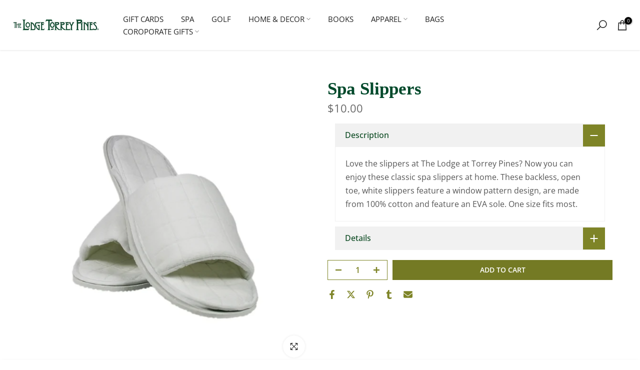

--- FILE ---
content_type: text/css
request_url: https://shop.lodgetorreypines.com/cdn/shop/t/6/assets/custom.css?v=102053690694825272431690475835
body_size: -650
content:
/*# sourceMappingURL=/cdn/shop/t/6/assets/custom.css.map?v=102053690694825272431690475835 */
